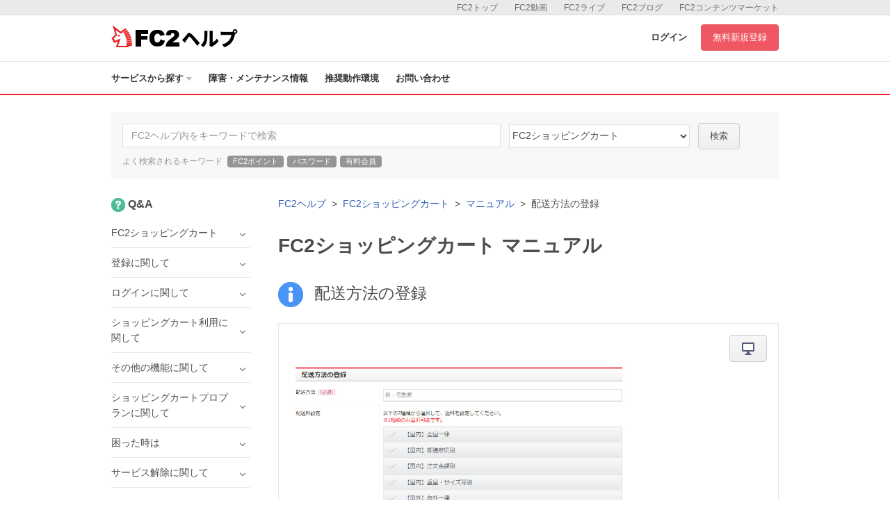

--- FILE ---
content_type: text/html; charset=UTF-8
request_url: https://help.fc2.com/cart/manual/group175/4535/ja?nc=1
body_size: 84319
content:
<!DOCTYPE html>
<html>

<head>
	<meta http-equiv="X-UA-Compatible" content="IE=edge">
	<meta name="keywords" content="FC2,blog,ブログ,ホームページ,無料,カウンター,掲示板,BBS,レンタルサーバー,ショッピングモール,ショッピングカート,携帯,メールフォーム,アダルト" />
	<meta name="description" content="FC2ヘルプは、FC2ブログ、FC2動画など、FC2が提供するサービスのマニュアル・問い合わせページです。よくある質問やご利用方法の紹介、障害・メンテナンス情報を公開しています。" />

	
	<meta property="og:type" content= "article"  />
	<meta property="og:title" content= "FC2ショッピングカート | FC2ヘルプ"  />
	<meta property="og:description" content="FC2ヘルプは、FC2ブログ、FC2動画など、FC2が提供するサービスのマニュアル・問い合わせページです。よくある質問やご利用方法の紹介、障害・メンテナンス情報を公開しています。" />
	<meta property="og:image" content="https://help.fc2.com/assets/images/front/ogimage.png" />
	<meta property="og:url" content="https://help.fc2.com/cart/manual/group175/4535/ja?nc=1" />
	<meta property="og:site_name" content="FC2ヘルプ" />
	
	<meta content="summary" name="twitter:card" />
	<meta content="@fc2info" name="twitter:site" />

	<link rel="shortcut icon" type="image/ico" href="//static.fc2.com/share/image/favicon.ico" />
	
	<link rel="stylesheet" href="//static-id.fc2.com/common/pc/1.0/css/common.css">
	<link rel="stylesheet" href="/assets/css/front/pc/style.css">
	    <link rel="stylesheet" href="/assets/css/lb.lightbox/lightbox.css">

	
	<!--[if lt IE 9]>
        <script src="//static-id.fc2.com/common/pc/1.0/js/jquery/jquery-1.11.3.min.js"></script>
        <script src="//static-id.fc2.com/common/pc/1.0/js/library/html5shiv.min.js"></script>
        <![endif]-->
	<!--[if gt IE 8]><!-->
	<script src="//static-id.fc2.com/common/pc/1.0/js/jquery/jquery-2.1.4.min.js"></script>
	<!--<![endif]-->
	<script src="//static-id.fc2.com/common/pc/1.0/js/common.js"></script>
	<script src="/assets/js/pc/header_dropdown.js"></script>
		<script src="/assets/js/pc/front.js"></script>
		<!-- Google Analytics -->
	<script src="/assets/js/analytics.js"></script>

	<!-- metaTag -->
	

	    <script src="/assets/js/lb.lightbox/lightbox.min.js"></script>
    <script src="/assets/js/ajax/countquestionnaire.js"></script>
    <script>
        $(window).load(function(){
            $('img').each(function(i, img) {
								var parent = $(img).parents().is('a');
                if(!parent && $(img).width() == 480){
                    var src = $(img).attr('src');
                    $(img).wrap("<a href="+ src + " data-lightbox=img" + i + "></a>");
                }
            });
        });
    </script>

	
	    <title>配送方法の登録 | マニュアル | FC2ショッピングカートヘルプ</title>
</head>

    <body>

    
        <header id="header">
	<nav class="l-service">
		<ul class="l-service-inner">
			<li><a href="http://contents.fc2.com/" target="_blank">FC2コンテンツマーケット</a></li>
			<li><a href="http://blog.fc2.com/" target="_blank">FC2ブログ</a></li>
			<li><a href="http://live.fc2.com/" target="_blank">FC2ライブ</a></li>
			<li><a href="http://video.fc2.com/" target="_blank">FC2動画</a></li>
			<li><a href="http://fc2.com/" target="_blank">FC2トップ</a></li>
		</ul>
	</nav><!-- /.l-service -->

	<div class="l-header">
		<div class="l-header-inner">
			<h1 class="serviceLogo"><a href="/"><i class="unicorn"></i><span>ヘルプ</span></a></h1>
			<div class="l-header-account">
								<a href="https://secure.id.fc2.com/?done=help&switch_language=ja" class="login">ログイン</a>
				<a href="https://secure.id.fc2.com/signup.php?ref=help" target="_blank" class="btn btn-signup">無料新規登録</a>
							</div><!-- /.l-header-account -->
		</div><!-- /.l-header-inner -->
	</div><!-- /.l-header -->

	<nav class="l-gnavi">
		<div class="l-gnavi-inner">
			<ul class="l-gnavi-list">
				<li class="btn-drop-help"><a href="#">サービスから探す<i class="icon-arrow-down"></i></a>
					<div class="l-drop-help">
						<div class="drop-balloon">
							<div class="l-drop-vertical">
								<div class="l-drop-box">
									<p>アカウント・リクエスト</p>
									<ul class="l-drop-list">
										<li><a href="/fc2id/"><i class="base-icon-service-fc2 base-icon-sprite"></i><span>FC2ID</span></a></li>
										<li><a href="/request/"><i class="base-icon-service-fc2 base-icon-sprite"></i><span>FC2リクエスト</span></a></li>
									</ul>
								</div><!-- /.l-drop-box -->
								<div class="l-drop-box">
									<p>ホスティング</p>
									<ul class="l-drop-list">
										<li><a href="/blog/"><i class="base-icon-service-blog base-icon-sprite"></i><span>FC2ブログ</span></a></li>
										<li><a href="/web/"><i class="base-icon-service-web base-icon-sprite"></i><span>FC2ホームページ</span></a></li>
										<li><a href="/rentalserver/"><i class="base-icon-service-rentalserver base-icon-sprite"></i><span>FC2レンタルサーバー</span></a></li>
										<li><a href="/lite/"><i class="base-icon-service-rentalserver-lite base-icon-sprite"></i><span>FC2レンタルサーバーLite</span></a></li>
									</ul>
								</div><!-- /.l-drop-box -->
								<div class="l-drop-box">
									<p>ストリーミング</p>
									<ul class="l-drop-list">
										<li><a href="/video/"><i class="base-icon-service-video base-icon-sprite"></i><span>FC2動画</span></a></li>
										<li><a href="/livechat/"><i class="base-icon-service-live  base-icon-sprite"></i><span>FC2ライブ</span></a></li>
										<!-- <li><a href="#"><i class="base-icon-service-fc2 base-icon-sprite"></i><span>FC2ライブ占い</span></a></li> -->
										<!-- <li><a href="#"><i class="base-icon-service-snap base-icon-sprite"></i><span>FC2スナップ</span></a></li> -->
									</ul>
								</div><!-- /.l-drop-box -->
							</div><!-- /.l-drop-vertical -->
							<div class="l-drop-vertical">
								<div class="l-drop-box">
									<p>SNS</p>
									<ul class="l-drop-list">
										<li><a href="/summary/"><i class="base-icon-service-summary base-icon-sprite"></i><span>FC2まとめ</span></a></li>
										<li><a href="/novel/"><i class="base-icon-service-novel base-icon-sprite"></i><span>FC2小説</span></a></li>
										<!-- <li><a href="#"><i class="base-icon-service-talk base-icon-sprite"></i><span>FC2Talk</span></a></li> -->
									</ul>
								</div><!-- /.l-drop-box -->
								<div class="l-drop-box">
									<p>Eコマース</p>
									<ul class="l-drop-list">
										<li><a href="/cart/"><i class="base-icon-service-cart base-icon-sprite"></i><span>FC2ショッピングカート</span></a></li>
										<li><a href="/mall/"><i class="base-icon-service-mall base-icon-sprite"></i><span>FC2ショッピングモール</span></a></li>
										<li><a href="/contentsmarket/"><i class="base-icon-service-contents base-icon-sprite"></i><span>FC2コンテンツマーケット</span></a></li>
									</ul>
								</div><!-- /.l-drop-box -->
							</div><!-- /.l-drop-vertical -->
							<div class="l-drop-vertical">
								<div class="l-drop-box">
									<p>ツール</p>
									<ul class="l-drop-list">
										<li><a href="/domain/"><i class="base-icon-service-domain base-icon-sprite"></i><span>FC2ドメイン</span></a></li>
										<li><a href="/form/"><i class="base-icon-service-form base-icon-sprite"></i><span>FC2メールフォーム</span></a></li>
										<li><a href="/textad/"><i class="base-icon-service-textad base-icon-sprite"></i><span>FC2テキストアド</span></a></li>
										<li><a href="/affiliate/"><i class="base-icon-service-affiliate base-icon-sprite"></i><span>FC2アフィリエイト</span></a></li>
										<li><a href="/counter/"><i class="base-icon-service-counter base-icon-sprite"></i><span>FC2カウンター</span></a></li>
										<li><a href="/bbs/"><i class="base-icon-service-bbs base-icon-sprite"></i><span>FC2掲示板</span></a></li>
										<li><a href="/ranking/"><i class="base-icon-service-ranking base-icon-sprite"></i><span>FC2アクセスランキング</span></a></li>
										<li><a href="/clap/"><i class="base-icon-service-clap base-icon-sprite"></i><span>FC2拍手</span></a></li>
										<li><a href="/wiki/"><i class="base-icon-service-wiki base-icon-sprite"></i><span>FC2WIKI</span></a></li>
										<li><a href="/blogranking/"><i class="base-icon-service-blogranking base-icon-sprite"></i><span>FC2ブログランキング</span></a></li>
										<!-- <li><a href="#"><i class="base-icon-service-fc2 base-icon-sprite"></i><span>FC2ねとらじ</span></a></li> -->
									</ul>
								</div><!-- /.l-drop-box -->
							</div><!-- /.l-drop-vertical -->
						</div><!-- /.l-drop-balloon -->
					</div><!-- /.l-drop-help -->
				</li>
				<li><a href="http://fc2support.blog85.fc2.com" target="_blank">障害・メンテナンス情報</a></li>
				<li><a href="/requirements/">推奨動作環境</a></li>
				<li><a  href="/cart/inquiry/" >お問い合わせ</a></li>
			</ul>
		</div><!-- /.l-gnavi-inner -->
	</nav><!-- /.l-gnavi -->
</header><!-- /header -->

    <div class="l-contets">
        
                <section class="search-box">
	<form method="get" action="/search/manual/ja" class="search-box-form">
		<input type="text" name="q" class="search-box-inputText" placeholder="FC2ヘルプ内をキーワードで検索">
		<select class="search-box-select" name="service_id">
			<option value="">すべてのサービス</option>
						7
									<option value="1" >FC2ID</option>
						<option value="37" >FC2リクエスト</option>
						<option value="2" >FC2ブログ</option>
						<option value="4" >FC2ホームページ</option>
						<option value="60" >FC2レンタルサーバー</option>
						<option value="40" >FC2レンタルサーバーLite</option>
						<option value="10" >FC2動画</option>
						<option value="45" >FC2ライブ</option>
						<option value="67" >FC2まとめ</option>
						<option value="13" >FC2小説</option>
						<option value="7"  selected >FC2ショッピングカート</option>
						<option value="8" >FC2ショッピングモール</option>
						<option value="52" >FC2コンテンツマーケット</option>
						<option value="6" >FC2ドメイン</option>
						<option value="14" >FC2メールフォーム</option>
						<option value="42" >FC2テキストアド</option>
						<option value="24" >FC2アフィリエイト</option>
						<option value="3" >FC2カウンター</option>
						<option value="12" >FC2掲示板</option>
						<option value="21" >FC2アクセスランキング</option>
						<option value="16" >FC2拍手</option>
						<option value="25" >FC2WIKI</option>
						<option value="15" >FC2ブログランキング</option>
					</select>
		<button class="btn btn-default" type="submit">検索</button>
	</form>
	<p class="search-box-keyword">
		<span>よく検索されるキーワード</span>
		<a href="/search/manual?q=FC2ポイント&service_id=7">FC2ポイント</a>
		<a href="/search/manual?q=パスワード&service_id=7">パスワード</a>
		<a href="/search/manual?q=有料会員&service_id=7">有料会員</a>
	</p>
</section><!-- /search-box -->

        <div class="l-main">
            <div class="l-main-right">
                <ol class="breadcrumb">
                    <li><a href="/">FC2ヘルプ</a></li>
                    <li><a href="/cart/ja">FC2ショッピングカート</a></li>
                    <li><a href="/cart/manual/ja">マニュアル</a></li>
                    <li>配送方法の登録</li>
                </ol>

                <h2 class="ttl-pageHeader">FC2ショッピングカート マニュアル</h2>
                <h3 class="ttl-contentsHeader"><i class="icon icon-manual-lg"></i><span class="ml-16">配送方法の登録</span></h3>
                <section class="l-main-box">
                    <section class="manual-body-container">
                        <!-- PC版 -->
                                                <div class="clearfix">
                            <div class="manual-drop">
                                <button class="manual-drop-btn btn btn-default" type="button"><i class="icon icon-pc"></i></button>

                                <div class="l-manual-drop">
                                    <div class="manual-drop-balloon" href="#">
                                        <p class="manual-drop-text">現在パソコン版のマニュアルを表示中</p>
                                                                                    <a href="/cart/manual/group175/4536/ja?nc=1" class="">スマートフォン版を表示 &raquo;</a>
                                                                            </div>
                                </div>
                            </div>
                        </div>
                                                <p><img alt="" src="/upload/cart/images/4535/%E9%85%8D%E9%80%81%E6%96%B9%E6%B3%95%E3%81%AE%E7%99%BB%E9%8C%B2PC.png" style="width: 480px; height: 309px;"></p>

<p>配送方法の設定ページから、配送方法・送料設定の「追加」ボタンをクリックすることで設定ページが表示されます。<br>
配送方法は以下の7種類から選択して登録することができます。</p>

<p>&nbsp;</p>

<p>&nbsp;</p>

<h4>【国内】全国一律</h4>

<p><img alt="" src="/upload/cart/images/4535/%E3%80%90%E5%9B%BD%E5%86%85%E3%80%91%E5%85%A8%E5%9B%BD%E4%B8%80%E5%BE%8BPC.png" style="width: 480px; height: 97px;"></p>

<p>日本国内向けの送料設定で、全国一律の送料を設定できます。</p>

<p>&nbsp;</p>

<h4>【国内】都道府県別</h4>

<p><img alt="" src="/upload/cart/images/4535/%E3%80%90%E5%9B%BD%E5%86%85%E3%80%91%E9%83%BD%E9%81%93%E5%BA%9C%E7%9C%8C%E5%88%A5PC.png" style="width: 480px; height: 987px;"></p>

<p>日本国内向けの送料設定で、都道府県ごとに異なる送料を設定できます。</p>

<p>&nbsp;</p>

<h4>【国内】注文金額別</h4>

<p><img alt="" src="/upload/cart/images/4535/%E6%B3%A8%E6%96%87%E9%87%91%E9%A1%8D%E7%AF%84%E5%9B%B2%E3%82%92%E8%BF%BD%E5%8A%A0PC.png" style="width: 480px; height: 115px;"></p>

<p>日本国内向けの送料設定で、購入商品の合計金額に基づいて送料を設定できます。<br>
「注文金額範囲を追加」ボタンをクリックすると、注文金額の範囲とその範囲の送料を設定できます。</p>

<p>&nbsp;</p>

<p><img alt="" src="/upload/cart/images/4535/%E6%B3%A8%E6%96%87%E9%87%91%E9%A1%8D%E7%AF%84%E5%9B%B2%E3%82%92%E4%BF%9D%E5%AD%98%E3%83%9C%E3%82%BF%E3%83%B3PC.png" style="width: 480px; height: 420px;"></p>

<p>送料は全国一律か都道府県別での設定が可能です。<br>
「注文金額範囲を保存」ボタンをクリックすると注文金額範囲を追加できます。</p>

<p>&nbsp;</p>

<p><img alt="" src="/upload/cart/images/4535/PC%E6%B3%A8%E6%96%87%E9%87%91%E9%A1%8D%E5%88%A5.png" style="width: 480px; height: 219px;"></p>

<p><em>※</em>注文金額範囲は50個まで追加が可能です</p>

<p>&nbsp;</p>

<div class="hint_ja">
<p>設定を保存する前に「上記の範囲外の場合」の送料設定を必ず確認してください。<br>
送料が「0」で設定されていた場合、送料無料の扱いとなってしまいます。</p>
</div>

<p style="clear:both">&nbsp;</p>

<h4>【国内】重量・サイズ等別</h4>

<p><img alt="" src="/upload/cart/images/4535/PC%E9%87%8D%E9%87%8F%E3%83%BB%E3%82%B5%E3%82%A4%E3%82%BA%E7%AD%89%E7%AF%84%E5%9B%B2%E3%82%92%E8%BF%BD%E5%8A%A0.png" style="width: 480px; height: 127px;"></p>

<p>日本国内向けの送料設定で、各商品に設定した「重量・サイズ等」の合計に基づいて送料を設定できます。<br>
商品設定における「重量・サイズ等」の設定については、「<a href="https://help.fc2.com/cart/manual/group167/184">商品を登録する</a>」のマニュアルをご確認ください。</p>

<p>「重量・サイズ等範囲を追加」ボタンをクリックすると、重量・サイズ等の範囲とその範囲の送料を設定できます。</p>

<p>&nbsp;</p>

<p><img alt="" src="/upload/cart/images/4535/%E9%87%8D%E9%87%8F%E3%83%BB%E3%82%B5%E3%82%A4%E3%82%BA%E7%AD%89%E5%88%A5%E3%81%AE%E7%AF%84%E5%9B%B2PC.png" style="width: 480px; height: 416px;"></p>

<p>送料は全国一律か都道府県別での設定が可能です。<br>
「重量・サイズ等範囲を保存」ボタンをクリックすると重量・サイズ等の範囲を追加できます。</p>

<p>&nbsp;</p>

<p><img alt="" src="/upload/cart/images/4535/PC%E9%87%8D%E9%87%8F%E3%83%BB%E3%82%B5%E3%82%A4%E3%82%BA%E7%AD%89%E5%88%A5.png" style="width: 480px; height: 255px;"></p>

<p><em>※</em>重量・サイズ等の範囲は50個まで追加が可能です</p>

<div class="hint_ja">
<p>設定を保存する前に「上記の範囲外の場合」の送料設定を必ず確認してください。<br>
送料が「0」で設定されていた場合、送料無料の扱いとなってしまいます。</p>
</div>

<p style="clear:both">&nbsp;</p>

<h4>【国外】海外一律</h4>

<p><img alt="" src="/upload/cart/images/4535/%E3%80%90%E5%9B%BD%E5%A4%96%E3%80%91%E6%B5%B7%E5%A4%96%E4%B8%80%E5%BE%8BPC.png" style="width: 480px; height: 97px;"></p>

<p>日本国外向けの送料設定で、海外一律の送料を設定できます。</p>

<p>&nbsp;</p>

<h4>【国外】国・地域別</h4>

<p><img alt="" src="/upload/cart/images/4535/%E3%80%90%E5%9B%BD%E5%A4%96%E3%80%91%E5%9B%BD%E3%83%BB%E5%9C%B0%E5%9F%9F%E5%88%A5PC.png" style="width: 480px; height: 650px;"></p>

<p>日本国外向けの送料設定で、国・地域ごとに異なる送料を設定できます。<br>
地域ごとの一括設定や、国ごとの個別設定をすることができます。</p>

<p>&nbsp;</p>

<h4>後日連絡</h4>

<p><em>※</em>プロプラン2の限定機能です</p>

<p>購入者に送料を後日連絡する旨のメッセージを表示します。<br>
メッセージは注文確認画面の送料欄に表示されます。</p>

<p style="clear:both">&nbsp;</p>

<p style="clear:both">&nbsp;</p>

<hr>
<p><img alt="" src="/upload/cart/images/cart_help-banner_720_90.png" style="width: 480px; height: 60px;"></p>
                    </section><!-- /manual-body-container -->
                    <p class="text-right"><a href="/cart/manual/ja" class="text-base">マニュアル一覧を見る &raquo;</a></p>
                                    </section><!-- /l-main-box -->

                
                <section class="l-main-box">
                    <h3 class="ttl-contentsHeader">お問い合わせ</h3>
                    <div class="borderBox text-center">
                        <p class="borderBox-text fontSize-sm text-muted">ヘルプをご覧になっても問題が解決されない場合は、サポートへお問い合わせください。</p>
                        <a class="btn btn-primary btn-lg mb-16" href="/cart/inquiry/">FC2ショッピングカートに関するお問い合わせはこちら</a>
                    </div><!-- /borderBox -->
                </section><!-- /l-main-box -->
            </div><!-- /l-main-right -->

            
                            <div class="l-sidebar">
                    <section class="sidebar">
                <h4 class="sidebar-ttl"><i class="icon icon-qa-sm"></i><span class="ml-4">Q&amp;A</span></h4>
                <ul class="sidebar-list">
                                                                        <li class="sidebar-list-item">
                                <span class="toggle">FC2ショッピングカート</span>
                                <ul class="sidebar-subList">
                                                                            <li class="sidebar-subList-item"><a href="/cart/qa/group157/628">FC2ショッピングカートとはなんですか？</a></li>
                                                                            <li class="sidebar-subList-item"><a href="/cart/qa/group157/632">FC2ショッピングカート通常版は無料なのですか？</a></li>
                                                                            <li class="sidebar-subList-item"><a href="/cart/qa/group157/1187">古物商許可書を申請したいのですが、証明書はありますか？</a></li>
                                                                    </ul>
                            </li>
                                                                                                <li class="sidebar-list-item">
                                <span class="toggle">登録に関して</span>
                                <ul class="sidebar-subList">
                                                                            <li class="sidebar-subList-item"><a href="/cart/qa/group159/452">ユーザー登録は誰でもできますか？ </a></li>
                                                                            <li class="sidebar-subList-item"><a href="/cart/qa/group159/455">登録の方法がわかりません。</a></li>
                                                                            <li class="sidebar-subList-item"><a href="/cart/qa/group159/458">複数のカートを登録するにはどうすればいいですか？ </a></li>
                                                                            <li class="sidebar-subList-item"><a href="/cart/qa/group159/511">FC2IDからサービス追加で「登録エラー」と表示され先に進めません。</a></li>
                                                                    </ul>
                            </li>
                                                                                                <li class="sidebar-list-item">
                                <span class="toggle">ログインに関して</span>
                                <ul class="sidebar-subList">
                                                                            <li class="sidebar-subList-item"><a href="/cart/qa/group160/456">パスワードを忘れてしまいました。 </a></li>
                                                                            <li class="sidebar-subList-item"><a href="/cart/qa/group160/457">パスワードを変更したいのですが・・・ </a></li>
                                                                            <li class="sidebar-subList-item"><a href="/cart/qa/group160/508"> ログイン時に「登録済み、もしくは不正なパラメーターのため、処理は中断されました。」と表示され先に進めません。</a></li>
                                                                            <li class="sidebar-subList-item"><a href="/cart/qa/group160/730">何度ログインをしても、FC2ショッピングカートトップページに飛んでしまいます</a></li>
                                                                    </ul>
                            </li>
                                                                                                <li class="sidebar-list-item">
                                <span class="toggle">ショッピングカート利用に関して</span>
                                <ul class="sidebar-subList">
                                                                            <li class="sidebar-subList-item"><a href="/cart/qa/group168/1837">SSL暗号化通信（HTTPS）を使えますか？</a></li>
                                                                            <li class="sidebar-subList-item"><a href="/cart/qa/group168/1838">SSLを有効にすると、カートが正常に表示されない、またはブラウザで警告が表示される。</a></li>
                                                                            <li class="sidebar-subList-item"><a href="/cart/qa/group168/1839">SSLを有効にしてもブラウザのアドレスバーに「鍵マーク」が表示されません。</a></li>
                                                                            <li class="sidebar-subList-item"><a href="/cart/qa/group168/1840">SSLを有効にすると、カウンター・アクセス解析・メールフォームなどの外部サービスが動作しない。</a></li>
                                                                            <li class="sidebar-subList-item"><a href="/cart/qa/group168/1841">ショップのサイトマップを作成できますか？</a></li>
                                                                            <li class="sidebar-subList-item"><a href="/cart/qa/group168/465">商品の登録はいくつまでできますか？</a></li>
                                                                            <li class="sidebar-subList-item"><a href="/cart/qa/group168/467">登録できる画像にアップロード制限はありますか？</a></li>
                                                                            <li class="sidebar-subList-item"><a href="/cart/qa/group168/468">ショッピングカートのＵＲＬは何になりますか？</a></li>
                                                                            <li class="sidebar-subList-item"><a href="/cart/qa/group168/471">クレジットカード決済、コンビニ決済は利用できますか？</a></li>
                                                                            <li class="sidebar-subList-item"><a href="/cart/qa/group168/473">FC2での決済手数料はいくらなのですか？</a></li>
                                                                            <li class="sidebar-subList-item"><a href="/cart/qa/group168/477">在庫管理はできますか？ </a></li>
                                                                            <li class="sidebar-subList-item"><a href="/cart/qa/group168/480">色やサイズがありますがバリエーションは何種類まで設定できますか？</a></li>
                                                                            <li class="sidebar-subList-item"><a href="/cart/qa/group168/609">商品の登録・編集の仕方がわからない</a></li>
                                                                            <li class="sidebar-subList-item"><a href="/cart/qa/group168/610">どういった形でショッピングカートをオープンすればいいのかわからない</a></li>
                                                                            <li class="sidebar-subList-item"><a href="/cart/qa/group168/611">自分のショッピングサイトをもっと知ってほしい</a></li>
                                                                            <li class="sidebar-subList-item"><a href="/cart/qa/group168/612">カートのスマートフォン版はないのでしょうか？</a></li>
                                                                            <li class="sidebar-subList-item"><a href="/cart/qa/group168/613">無料で使い続けることはできますか？途中で料金がかかったりはしないですか？</a></li>
                                                                            <li class="sidebar-subList-item"><a href="/cart/qa/group168/954">paypal決済を利用できない商品などはありますか？</a></li>
                                                                            <li class="sidebar-subList-item"><a href="/cart/qa/group168/1073">ショップ名は変更できないのですか？</a></li>
                                                                            <li class="sidebar-subList-item"><a href="/cart/qa/group168/1190">カートのURLを変更したいのですが・・・</a></li>
                                                                            <li class="sidebar-subList-item"><a href="/cart/qa/group168/1877">適格請求書等保存方式（インボイス制度）への対応はできますか？</a></li>
                                                                    </ul>
                            </li>
                                                                                                <li class="sidebar-list-item">
                                <span class="toggle">その他の機能に関して</span>
                                <ul class="sidebar-subList">
                                                                            <li class="sidebar-subList-item"><a href="/cart/qa/group169/484">オリジナルデザインの設定をしたいのですが・・・ </a></li>
                                                                            <li class="sidebar-subList-item"><a href="/cart/qa/group169/485">日本円以外でカートの作成は可能ですか？</a></li>
                                                                            <li class="sidebar-subList-item"><a href="/cart/qa/group169/486">商品番号の変更はできないのでしょうか？ </a></li>
                                                                            <li class="sidebar-subList-item"><a href="/cart/qa/group169/487">アフィリエイトの利用ってどうやるのですか？</a></li>
                                                                            <li class="sidebar-subList-item"><a href="/cart/qa/group169/491">特定商取引法を表示しなくてはいけないんですか？</a></li>
                                                                            <li class="sidebar-subList-item"><a href="/cart/qa/group169/493">HOMEをクリックして、自分のHPにリンクしたいのですが？ </a></li>
                                                                            <li class="sidebar-subList-item"><a href="/cart/qa/group169/494">カート内の商品やカゴの中身を自分のブログやホームページに表示できますか？</a></li>
                                                                            <li class="sidebar-subList-item"><a href="/cart/qa/group169/614">独自ドメインを利用したい。</a></li>
                                                                            <li class="sidebar-subList-item"><a href="/cart/qa/group169/1051">他社のドメインは利用できますか？</a></li>
                                                                            <li class="sidebar-subList-item"><a href="/cart/qa/group169/1053">htmlはどこから編集できるのですか？</a></li>
                                                                            <li class="sidebar-subList-item"><a href="/cart/qa/group169/1055">自動返信メールが届きません。</a></li>
                                                                            <li class="sidebar-subList-item"><a href="/cart/qa/group169/951">独自ドメインのメールアドレスは作成できますか？</a></li>
                                                                            <li class="sidebar-subList-item"><a href="/cart/qa/group169/501">CSVダウンロードされるデータ項目は？</a></li>
                                                                            <li class="sidebar-subList-item"><a href="/cart/qa/group169/500">アフィリエイトができるとは、どのようなことですか？</a></li>
                                                                    </ul>
                            </li>
                                                                                                <li class="sidebar-list-item">
                                <span class="toggle">ショッピングカートプロプランに関して</span>
                                <ul class="sidebar-subList">
                                                                            <li class="sidebar-subList-item"><a href="/cart/qa/group172/495">ショッピングカートプロの料金はいくらになりますか？</a></li>
                                                                            <li class="sidebar-subList-item"><a href="/cart/qa/group172/496">途中でショッピングカートプロのプラン変更（1→2）はできますか？</a></li>
                                                                            <li class="sidebar-subList-item"><a href="/cart/qa/group172/497">無料プランとショッピングカートプロプランの違いは？</a></li>
                                                                            <li class="sidebar-subList-item"><a href="/cart/qa/group172/498">ショッピングカートプロを申し込みたいのですが、申し込み方法を教えてください。 </a></li>
                                                                            <li class="sidebar-subList-item"><a href="/cart/qa/group172/1056">メルマガ送信は個別でできないのですか？</a></li>
                                                                    </ul>
                            </li>
                                                                                                <li class="sidebar-list-item">
                                <span class="toggle">困った時は</span>
                                <ul class="sidebar-subList">
                                                                            <li class="sidebar-subList-item"><a href="/cart/qa/group177/1825">「MODE_1C」のテンプレートを使用したらリンクプラグインの画像がくずれました。</a></li>
                                                                            <li class="sidebar-subList-item"><a href="/cart/qa/group177/615">容量が足りなくなった。もっと商品を登録したい。</a></li>
                                                                            <li class="sidebar-subList-item"><a href="/cart/qa/group177/729">自動返信メールの振込先が全部○○○○○になっています。</a></li>
                                                                            <li class="sidebar-subList-item"><a href="/cart/qa/group177/970">Paypal決済を選択した際、注文完了画面で「paypal決済中にエラーが発生しました」と表示されてしまいます。</a></li>
                                                                    </ul>
                            </li>
                                                                                                <li class="sidebar-list-item">
                                <span class="toggle">サービス解除に関して</span>
                                <ul class="sidebar-subList">
                                                                            <li class="sidebar-subList-item"><a href="/cart/qa/group178/515">登録を解除して利用を中止したいです。 </a></li>
                                                                            <li class="sidebar-subList-item"><a href="/cart/qa/group178/772">プロプランの解約はどうすればいいですか？</a></li>
                                                                    </ul>
                            </li>
                                                            </ul>
                <p class="text-right"><a href="/cart/qa/ja" class="text-base">Q&amp;A一覧を見る &raquo;</a></p>
            </section>
                            <section>
                <h4 class="sidebar-ttl"><i class="icon icon-manual-sm"></i><span class="ml-4">マニュアル</span></h4>
                <ul class="tab tab-default mb-8">
                                            <li class="tab-item tab-sm is-selected" for="side_pc_manual">
                            <a>パソコン版</a>
                        </li>
                                                                <li class="tab-item tab-sm" for="side_sp_manual">
                            <a>スマートフォン版</a>
                        </li>
                                    </ul>
                                    <ul class="side-tab-list sidebar-list" id="side_pc_manual">
                                                    <li class="sidebar-list-item">
                                <span class="toggle">ショッピングカートの基本</span>
                                <ul class="sidebar-subList">
                                                                            <li class="sidebar-subList-item"><a href="/cart/manual/group165/48?nc=1">FC2ショッピングカートとは？</a></li>
                                                                            <li class="sidebar-subList-item"><a href="/cart/manual/group165/49?nc=1">FC2ショッピングカートに登録しよう</a></li>
                                                                            <li class="sidebar-subList-item"><a href="/cart/manual/group165/1624?nc=1">ショップ開店まで</a></li>
                                                                    </ul>
                            </li>
                                                    <li class="sidebar-list-item">
                                <span class="toggle">商品管理</span>
                                <ul class="sidebar-subList">
                                                                            <li class="sidebar-subList-item"><a href="/cart/manual/group167/183?nc=1">商品の管理をする</a></li>
                                                                            <li class="sidebar-subList-item"><a href="/cart/manual/group167/184?nc=1">商品を登録する</a></li>
                                                                            <li class="sidebar-subList-item"><a href="/cart/manual/group167/1494?nc=1">商品コメント欄に動画を埋め込みたい</a></li>
                                                                            <li class="sidebar-subList-item"><a href="/cart/manual/group167/3335?nc=1">会員限定商品を設定する</a></li>
                                                                            <li class="sidebar-subList-item"><a href="/cart/manual/group167/595?nc=1">商品をカテゴリー分けしたい</a></li>
                                                                            <li class="sidebar-subList-item"><a href="/cart/manual/group167/1828?nc=1">登録済の商品をコピーする</a></li>
                                                                            <li class="sidebar-subList-item"><a href="/cart/manual/group167/1526?nc=1">商品再入荷お知らせ機能を利用する</a></li>
                                                                            <li class="sidebar-subList-item"><a href="/cart/manual/group167/1817?nc=1">商品登録時の初期値設定を設定する</a></li>
                                                                            <li class="sidebar-subList-item"><a href="/cart/manual/group167/594?nc=1">登録商品一覧</a></li>
                                                                            <li class="sidebar-subList-item"><a href="/cart/manual/group167/3357?nc=1">商品プレビュー機能</a></li>
                                                                            <li class="sidebar-subList-item"><a href="/cart/manual/group167/1825?nc=1">データのインポート・エクスポート</a></li>
                                                                            <li class="sidebar-subList-item"><a href="/cart/manual/group167/3173?nc=1">どこでもカート機能</a></li>
                                                                            <li class="sidebar-subList-item"><a href="/cart/manual/group167/4555?nc=1">オークション販売商品の登録</a></li>
                                                                            <li class="sidebar-subList-item"><a href="/cart/manual/group167/4557?nc=1">オークション商品の管理</a></li>
                                                                            <li class="sidebar-subList-item"><a href="/cart/manual/group167/4559?nc=1">オークション機能</a></li>
                                                                    </ul>
                            </li>
                                                    <li class="sidebar-list-item">
                                <span class="toggle">売上管理</span>
                                <ul class="sidebar-subList">
                                                                            <li class="sidebar-subList-item"><a href="/cart/manual/group168/596?nc=1">売り上げの管理をする</a></li>
                                                                            <li class="sidebar-subList-item"><a href="/cart/manual/group168/1827?nc=1">売上管理</a></li>
                                                                            <li class="sidebar-subList-item"><a href="/cart/manual/group168/3349?nc=1">注文メモ機能</a></li>
                                                                            <li class="sidebar-subList-item"><a href="/cart/manual/group168/728?nc=1">売り上げデータをダウンロードする</a></li>
                                                                            <li class="sidebar-subList-item"><a href="/cart/manual/group168/598?nc=1">注文の一覧を見る・管理をする</a></li>
                                                                            <li class="sidebar-subList-item"><a href="/cart/manual/group168/1752?nc=1">入金・発送確認済みメールを送信する</a></li>
                                                                            <li class="sidebar-subList-item"><a href="/cart/manual/group168/1006?nc=1">ダウンロード商品を購入者に配信したい</a></li>
                                                                            <li class="sidebar-subList-item"><a href="/cart/manual/group168/600?nc=1">ダウンロード履歴のデータを見る</a></li>
                                                                            <li class="sidebar-subList-item"><a href="/cart/manual/group168/4377?nc=1">定期購入一覧</a></li>
                                                                            <li class="sidebar-subList-item"><a href="/cart/manual/group168/1806?nc=1">かんたんメール作成機能</a></li>
                                                                            <li class="sidebar-subList-item"><a href="/cart/manual/group168/599?nc=1">商品別の売り上げデータを見る</a></li>
                                                                            <li class="sidebar-subList-item"><a href="/cart/manual/group168/601?nc=1">アクセス解析</a></li>
                                                                    </ul>
                            </li>
                                                    <li class="sidebar-list-item">
                                <span class="toggle">ショップ会員管理</span>
                                <ul class="sidebar-subList">
                                                                            <li class="sidebar-subList-item"><a href="/cart/manual/group170/610?nc=1">ショップ会員設定をしたい</a></li>
                                                                            <li class="sidebar-subList-item"><a href="/cart/manual/group170/611?nc=1">ショップ会員のポイントを設定したい</a></li>
                                                                            <li class="sidebar-subList-item"><a href="/cart/manual/group170/612?nc=1">ショップ会員の管理をする</a></li>
                                                                            <li class="sidebar-subList-item"><a href="/cart/manual/group170/613?nc=1">ショップ会員を追加する</a></li>
                                                                            <li class="sidebar-subList-item"><a href="/cart/manual/group170/3179?nc=1">会員ランク機能</a></li>
                                                                            <li class="sidebar-subList-item"><a href="/cart/manual/group170/1805?nc=1">ショップ会員ご注文履歴確認機能</a></li>
                                                                            <li class="sidebar-subList-item"><a href="/cart/manual/group170/3271?nc=1">ショップ会員のメルマガ拒否設定をする</a></li>
                                                                    </ul>
                            </li>
                                                    <li class="sidebar-list-item">
                                <span class="toggle">デザイン設定</span>
                                <ul class="sidebar-subList">
                                                                            <li class="sidebar-subList-item"><a href="/cart/manual/group171/645?nc=1">デザイン設定</a></li>
                                                                            <li class="sidebar-subList-item"><a href="/cart/manual/group171/1489?nc=1">共通設定</a></li>
                                                                            <li class="sidebar-subList-item"><a href="/cart/manual/group171/1621?nc=1">カスタムページ設定</a></li>
                                                                            <li class="sidebar-subList-item"><a href="/cart/manual/group171/713?nc=1">商品アクセント画像の管理</a></li>
                                                                            <li class="sidebar-subList-item"><a href="/cart/manual/group171/1469?nc=1">ファビコンを設置しよう</a></li>
                                                                            <li class="sidebar-subList-item"><a href="/cart/manual/group171/714?nc=1">画像ファイルの管理をする</a></li>
                                                                            <li class="sidebar-subList-item"><a href="/cart/manual/group171/1830?nc=1">カスタムフッタを設定する（クイックデザイン限定）</a></li>
                                                                            <li class="sidebar-subList-item"><a href="/cart/manual/group171/1490?nc=1">PC版クイックデザイン</a></li>
                                                                            <li class="sidebar-subList-item"><a href="/cart/manual/group171/1491?nc=1">PC版HTML・CSSの設定（テンプレートデザイン）</a></li>
                                                                            <li class="sidebar-subList-item"><a href="/cart/manual/group171/1623?nc=1">プラグイン管理</a></li>
                                                                            <li class="sidebar-subList-item"><a href="/cart/manual/group171/1626?nc=1">ショップ会員登録フォームを設置したい（プラグイン）</a></li>
                                                                            <li class="sidebar-subList-item"><a href="/cart/manual/group171/1627?nc=1">お問い合わせフォームを設置したい（プラグイン）</a></li>
                                                                            <li class="sidebar-subList-item"><a href="/cart/manual/group171/1628?nc=1">メニューを設置する（プラグイン）</a></li>
                                                                            <li class="sidebar-subList-item"><a href="/cart/manual/group171/1629?nc=1">ショップのお知らせを表示したい（プラグイン）</a></li>
                                                                            <li class="sidebar-subList-item"><a href="/cart/manual/group171/1630?nc=1">HTML・JavaScript記述可能なフリーエリアの設置（プラグイン）</a></li>
                                                                            <li class="sidebar-subList-item"><a href="/cart/manual/group171/1493?nc=1">スマホ版クイックデザインの設定</a></li>
                                                                            <li class="sidebar-subList-item"><a href="/cart/manual/group171/4359?nc=1">スマホ版HTML・CSSの設定</a></li>
                                                                    </ul>
                            </li>
                                                    <li class="sidebar-list-item">
                                <span class="toggle">ショップ設定</span>
                                <ul class="sidebar-subList">
                                                                            <li class="sidebar-subList-item"><a href="/cart/manual/group175/624?nc=1">ショップの設定</a></li>
                                                                            <li class="sidebar-subList-item"><a href="/cart/manual/group175/3269?nc=1">認証ページの設定をする</a></li>
                                                                            <li class="sidebar-subList-item"><a href="/cart/manual/group175/1473?nc=1">特定商取引法を設定する</a></li>
                                                                            <li class="sidebar-subList-item"><a href="/cart/manual/group175/1474?nc=1">お支払い方法を設定する</a></li>
                                                                            <li class="sidebar-subList-item"><a href="/cart/manual/group175/1477?nc=1">決済フォームの管理（アンケートフォームなど）</a></li>
                                                                            <li class="sidebar-subList-item"><a href="/cart/manual/group175/1829?nc=1">代引き手数料の複数設定</a></li>
                                                                            <li class="sidebar-subList-item"><a href="/cart/manual/group175/1480?nc=1">お届け先の設定をする</a></li>
                                                                            <li class="sidebar-subList-item"><a href="/cart/manual/group175/1481?nc=1">配達日・配達時間の設定をする</a></li>
                                                                            <li class="sidebar-subList-item"><a href="/cart/manual/group175/1615?nc=1">消費税率の設定をする</a></li>
                                                                            <li class="sidebar-subList-item"><a href="/cart/manual/group175/625?nc=1">決済ページテキストを編集する</a></li>
                                                                            <li class="sidebar-subList-item"><a href="/cart/manual/group175/1500?nc=1">お問い合わせテキストの設定</a></li>
                                                                            <li class="sidebar-subList-item"><a href="/cart/manual/group175/3319?nc=1">メールの設定</a></li>
                                                                            <li class="sidebar-subList-item"><a href="/cart/manual/group175/628?nc=1">お知らせの編集をする</a></li>
                                                                            <li class="sidebar-subList-item"><a href="/cart/manual/group175/4361?nc=1">独自ドメインを設定しよう</a></li>
                                                                            <li class="sidebar-subList-item"><a href="/cart/manual/group175/1807?nc=1">クーポン機能</a></li>
                                                                            <li class="sidebar-subList-item"><a href="/cart/manual/group175/1818?nc=1">レビュー設定</a></li>
                                                                            <li class="sidebar-subList-item"><a href="/cart/manual/group175/1819?nc=1">レビュー一覧</a></li>
                                                                            <li class="sidebar-subList-item"><a href="/cart/manual/group175/627?nc=1">ブログやホームページへのリンクを設定したい（リンクの編集）</a></li>
                                                                            <li class="sidebar-subList-item"><a href="/cart/manual/group175/4365?nc=1">迷惑ユーザーの管理</a></li>
                                                                            <li class="sidebar-subList-item"><a href="/cart/manual/group175/4409?nc=1">配送方法の設定</a></li>
                                                                            <li class="sidebar-subList-item"><a href="/cart/manual/group175/4427?nc=1">カレンダー設定</a></li>
                                                                            <li class="sidebar-subList-item"><a href="/cart/manual/group175/4535?nc=1">配送方法の登録</a></li>
                                                                    </ul>
                            </li>
                                                    <li class="sidebar-list-item">
                                <span class="toggle">PR機能</span>
                                <ul class="sidebar-subList">
                                                                            <li class="sidebar-subList-item"><a href="/cart/manual/group177/1483?nc=1">PR機能の設定</a></li>
                                                                            <li class="sidebar-subList-item"><a href="/cart/manual/group177/1485?nc=1">モールの出店の設定をする</a></li>
                                                                            <li class="sidebar-subList-item"><a href="/cart/manual/group177/1498?nc=1">SEOの設定をしよう</a></li>
                                                                            <li class="sidebar-subList-item"><a href="/cart/manual/group177/1486?nc=1">コンバージョンを設定しよう</a></li>
                                                                            <li class="sidebar-subList-item"><a href="/cart/manual/group177/4869?nc=1">XMLサイトマップ管理</a></li>
                                                                    </ul>
                            </li>
                                                    <li class="sidebar-list-item">
                                <span class="toggle">ユーザー情報</span>
                                <ul class="sidebar-subList">
                                                                            <li class="sidebar-subList-item"><a href="/cart/manual/group178/720?nc=1">ユーザー情報の設定をする</a></li>
                                                                    </ul>
                            </li>
                                                    <li class="sidebar-list-item">
                                <span class="toggle">プロプラン機能</span>
                                <ul class="sidebar-subList">
                                                                            <li class="sidebar-subList-item"><a href="/cart/manual/group179/1636?nc=1">プロプランお申し込み方法</a></li>
                                                                            <li class="sidebar-subList-item"><a href="/cart/manual/group179/3287?nc=1">メルマガを会員に配信する</a></li>
                                                                            <li class="sidebar-subList-item"><a href="/cart/manual/group179/1026?nc=1">プロプランの自動更新・プロ版解除</a></li>
                                                                    </ul>
                            </li>
                                                    <li class="sidebar-list-item">
                                <span class="toggle">SSL</span>
                                <ul class="sidebar-subList">
                                                                            <li class="sidebar-subList-item"><a href="/cart/manual/group250/4051?nc=1">SSLとは</a></li>
                                                                            <li class="sidebar-subList-item"><a href="/cart/manual/group250/4053?nc=1">SSL設定</a></li>
                                                                    </ul>
                            </li>
                                                    <li class="sidebar-list-item">
                                <span class="toggle">その他</span>
                                <ul class="sidebar-subList">
                                                                            <li class="sidebar-subList-item"><a href="/cart/manual/group247/3999?nc=1">ショッピングカートの登録を解除</a></li>
                                                                            <li class="sidebar-subList-item"><a href="/cart/manual/group247/4423?nc=1">Instagram（Facebook）連携</a></li>
                                                                    </ul>
                            </li>
                                            </ul>
                
                                    <ul class="side-tab-list sidebar-subList" id="side_sp_manual">
                                                        <li class="sidebar-list-item">
                                    <span class="toggle">ショッピングカートの基本</span>
                                    <ul class="sidebar-subList">
                                                                                    <li class="sidebar-subList-item"><a href="/cart/manual/group165/1860?nc=1">FC2ショッピングカートとは？</a></li>
                                                                                    <li class="sidebar-subList-item"><a href="/cart/manual/group165/1861?nc=1">FC2ショッピングカートに登録しよう</a></li>
                                                                                    <li class="sidebar-subList-item"><a href="/cart/manual/group165/3005?nc=1">ショップ開店まで</a></li>
                                                                            </ul>
                                </li>
                                                        <li class="sidebar-list-item">
                                    <span class="toggle">商品管理</span>
                                    <ul class="sidebar-subList">
                                                                                    <li class="sidebar-subList-item"><a href="/cart/manual/group167/1934?nc=1">商品の管理をする</a></li>
                                                                                    <li class="sidebar-subList-item"><a href="/cart/manual/group167/1935?nc=1">商品を登録する</a></li>
                                                                                    <li class="sidebar-subList-item"><a href="/cart/manual/group167/2907?nc=1">商品コメント欄に動画を埋め込みたい</a></li>
                                                                                    <li class="sidebar-subList-item"><a href="/cart/manual/group167/3336?nc=1">会員限定商品を設定する</a></li>
                                                                                    <li class="sidebar-subList-item"><a href="/cart/manual/group167/2162?nc=1">商品をカテゴリー分けしたい</a></li>
                                                                                    <li class="sidebar-subList-item"><a href="/cart/manual/group167/3152?nc=1">登録済の商品をコピーする</a></li>
                                                                                    <li class="sidebar-subList-item"><a href="/cart/manual/group167/2934?nc=1">商品再入荷お知らせ機能を利用する</a></li>
                                                                                    <li class="sidebar-subList-item"><a href="/cart/manual/group167/3145?nc=1">商品登録時の初期値設定を設定する</a></li>
                                                                                    <li class="sidebar-subList-item"><a href="/cart/manual/group167/2161?nc=1">登録商品一覧</a></li>
                                                                                    <li class="sidebar-subList-item"><a href="/cart/manual/group167/3358?nc=1">商品プレビュー機能</a></li>
                                                                                    <li class="sidebar-subList-item"><a href="/cart/manual/group167/3150?nc=1">データのインポート・エクスポート</a></li>
                                                                                    <li class="sidebar-subList-item"><a href="/cart/manual/group167/3174?nc=1">どこでもカート機能</a></li>
                                                                                    <li class="sidebar-subList-item"><a href="/cart/manual/group167/4556?nc=1">オークション販売商品の登録</a></li>
                                                                                    <li class="sidebar-subList-item"><a href="/cart/manual/group167/4558?nc=1">オークション商品の管理</a></li>
                                                                                    <li class="sidebar-subList-item"><a href="/cart/manual/group167/4560?nc=1">オークション機能</a></li>
                                                                            </ul>
                                </li>
                                                        <li class="sidebar-list-item">
                                    <span class="toggle">売上管理</span>
                                    <ul class="sidebar-subList">
                                                                                    <li class="sidebar-subList-item"><a href="/cart/manual/group168/2163?nc=1">売り上げの管理をする</a></li>
                                                                                    <li class="sidebar-subList-item"><a href="/cart/manual/group168/3151?nc=1">売上管理</a></li>
                                                                                    <li class="sidebar-subList-item"><a href="/cart/manual/group168/3350?nc=1">注文メモ機能</a></li>
                                                                                    <li class="sidebar-subList-item"><a href="/cart/manual/group168/2248?nc=1">売り上げデータをダウンロードする</a></li>
                                                                                    <li class="sidebar-subList-item"><a href="/cart/manual/group168/2164?nc=1">注文の一覧を見る・管理をする</a></li>
                                                                                    <li class="sidebar-subList-item"><a href="/cart/manual/group168/3095?nc=1">入金・発送確認済みメールを送信する</a></li>
                                                                                    <li class="sidebar-subList-item"><a href="/cart/manual/group168/2486?nc=1">ダウンロード商品を購入者に配信したい</a></li>
                                                                                    <li class="sidebar-subList-item"><a href="/cart/manual/group168/2166?nc=1">ダウンロード履歴のデータを見る</a></li>
                                                                                    <li class="sidebar-subList-item"><a href="/cart/manual/group168/4378?nc=1">定期購入一覧</a></li>
                                                                                    <li class="sidebar-subList-item"><a href="/cart/manual/group168/3136?nc=1">かんたんメール作成機能</a></li>
                                                                                    <li class="sidebar-subList-item"><a href="/cart/manual/group168/2165?nc=1">商品別の売り上げデータを見る</a></li>
                                                                                    <li class="sidebar-subList-item"><a href="/cart/manual/group168/2167?nc=1">アクセス解析</a></li>
                                                                            </ul>
                                </li>
                                                        <li class="sidebar-list-item">
                                    <span class="toggle">ショップ会員管理</span>
                                    <ul class="sidebar-subList">
                                                                                    <li class="sidebar-subList-item"><a href="/cart/manual/group170/2174?nc=1">ショップ会員設定をしたい</a></li>
                                                                                    <li class="sidebar-subList-item"><a href="/cart/manual/group170/2175?nc=1">ショップ会員のポイントを設定したい</a></li>
                                                                                    <li class="sidebar-subList-item"><a href="/cart/manual/group170/2176?nc=1">ショップ会員の管理をする</a></li>
                                                                                    <li class="sidebar-subList-item"><a href="/cart/manual/group170/2177?nc=1">ショップ会員を追加する</a></li>
                                                                                    <li class="sidebar-subList-item"><a href="/cart/manual/group170/3180?nc=1">会員ランク機能</a></li>
                                                                                    <li class="sidebar-subList-item"><a href="/cart/manual/group170/3135?nc=1">ショップ会員ご注文履歴確認機能</a></li>
                                                                                    <li class="sidebar-subList-item"><a href="/cart/manual/group170/3272?nc=1">ショップ会員のメルマガ拒否設定をする</a></li>
                                                                            </ul>
                                </li>
                                                        <li class="sidebar-list-item">
                                    <span class="toggle">デザイン設定</span>
                                    <ul class="sidebar-subList">
                                                                                    <li class="sidebar-subList-item"><a href="/cart/manual/group171/2196?nc=1">デザイン設定</a></li>
                                                                                    <li class="sidebar-subList-item"><a href="/cart/manual/group171/2902?nc=1">共通設定</a></li>
                                                                                    <li class="sidebar-subList-item"><a href="/cart/manual/group171/3002?nc=1">カスタムページ設定</a></li>
                                                                                    <li class="sidebar-subList-item"><a href="/cart/manual/group171/2239?nc=1">商品アクセント画像の管理</a></li>
                                                                                    <li class="sidebar-subList-item"><a href="/cart/manual/group171/2884?nc=1">ファビコンを設置しよう</a></li>
                                                                                    <li class="sidebar-subList-item"><a href="/cart/manual/group171/2240?nc=1">画像ファイルの管理をする</a></li>
                                                                                    <li class="sidebar-subList-item"><a href="/cart/manual/group171/3154?nc=1">カスタムフッタを設定する（クイックデザイン限定）</a></li>
                                                                                    <li class="sidebar-subList-item"><a href="/cart/manual/group171/2903?nc=1">PC版クイックデザイン</a></li>
                                                                                    <li class="sidebar-subList-item"><a href="/cart/manual/group171/2904?nc=1">PC版HTML・CSSの設定（テンプレートデザイン）</a></li>
                                                                                    <li class="sidebar-subList-item"><a href="/cart/manual/group171/3004?nc=1">プラグイン管理</a></li>
                                                                                    <li class="sidebar-subList-item"><a href="/cart/manual/group171/3007?nc=1">ショップ会員登録フォームを設置したい（プラグイン）</a></li>
                                                                                    <li class="sidebar-subList-item"><a href="/cart/manual/group171/3008?nc=1">お問い合わせフォームを設置したい（プラグイン）</a></li>
                                                                                    <li class="sidebar-subList-item"><a href="/cart/manual/group171/3009?nc=1">メニューを設置する（プラグイン）</a></li>
                                                                                    <li class="sidebar-subList-item"><a href="/cart/manual/group171/3010?nc=1">ショップのお知らせを表示したい（プラグイン）</a></li>
                                                                                    <li class="sidebar-subList-item"><a href="/cart/manual/group171/3011?nc=1">HTML・JavaScript記述可能なフリーエリアの設置（プラグイン）</a></li>
                                                                                    <li class="sidebar-subList-item"><a href="/cart/manual/group171/2906?nc=1">スマホ版クイックデザインの設定</a></li>
                                                                                    <li class="sidebar-subList-item"><a href="/cart/manual/group171/4360?nc=1">スマホ版HTML・CSSの設定</a></li>
                                                                            </ul>
                                </li>
                                                        <li class="sidebar-list-item">
                                    <span class="toggle">ショップ設定</span>
                                    <ul class="sidebar-subList">
                                                                                    <li class="sidebar-subList-item"><a href="/cart/manual/group175/2180?nc=1">ショップの設定</a></li>
                                                                                    <li class="sidebar-subList-item"><a href="/cart/manual/group175/3270?nc=1">認証ページの設定をする</a></li>
                                                                                    <li class="sidebar-subList-item"><a href="/cart/manual/group175/2888?nc=1">特定商取引法を設定する</a></li>
                                                                                    <li class="sidebar-subList-item"><a href="/cart/manual/group175/2889?nc=1">お支払い方法を設定する</a></li>
                                                                                    <li class="sidebar-subList-item"><a href="/cart/manual/group175/2892?nc=1">決済フォームの管理（アンケートフォームなど）</a></li>
                                                                                    <li class="sidebar-subList-item"><a href="/cart/manual/group175/3153?nc=1">代引き手数料の複数設定</a></li>
                                                                                    <li class="sidebar-subList-item"><a href="/cart/manual/group175/2895?nc=1">お届け先の設定をする</a></li>
                                                                                    <li class="sidebar-subList-item"><a href="/cart/manual/group175/2896?nc=1">配達日・配達時間の設定をする</a></li>
                                                                                    <li class="sidebar-subList-item"><a href="/cart/manual/group175/2996?nc=1">消費税率の設定をする</a></li>
                                                                                    <li class="sidebar-subList-item"><a href="/cart/manual/group175/2181?nc=1">決済ページテキストを編集する</a></li>
                                                                                    <li class="sidebar-subList-item"><a href="/cart/manual/group175/2912?nc=1">お問い合わせテキストの設定</a></li>
                                                                                    <li class="sidebar-subList-item"><a href="/cart/manual/group175/3320?nc=1">メールの設定</a></li>
                                                                                    <li class="sidebar-subList-item"><a href="/cart/manual/group175/2184?nc=1">お知らせの編集をする</a></li>
                                                                                    <li class="sidebar-subList-item"><a href="/cart/manual/group175/4362?nc=1">独自ドメインを設定しよう</a></li>
                                                                                    <li class="sidebar-subList-item"><a href="/cart/manual/group175/3137?nc=1">クーポン機能</a></li>
                                                                                    <li class="sidebar-subList-item"><a href="/cart/manual/group175/3146?nc=1">レビュー設定</a></li>
                                                                                    <li class="sidebar-subList-item"><a href="/cart/manual/group175/3147?nc=1">レビュー一覧</a></li>
                                                                                    <li class="sidebar-subList-item"><a href="/cart/manual/group175/2183?nc=1">ブログやホームページへのリンクを設定したい（リンクの編集）</a></li>
                                                                                    <li class="sidebar-subList-item"><a href="/cart/manual/group175/4366?nc=1">迷惑ユーザーの管理</a></li>
                                                                                    <li class="sidebar-subList-item"><a href="/cart/manual/group175/4410?nc=1">配送方法の設定</a></li>
                                                                                    <li class="sidebar-subList-item"><a href="/cart/manual/group175/4428?nc=1">カレンダー設定</a></li>
                                                                                    <li class="sidebar-subList-item"><a href="/cart/manual/group175/4536?nc=1">配送方法の登録</a></li>
                                                                            </ul>
                                </li>
                                                        <li class="sidebar-list-item">
                                    <span class="toggle">PR機能</span>
                                    <ul class="sidebar-subList">
                                                                                    <li class="sidebar-subList-item"><a href="/cart/manual/group177/2897?nc=1">PR機能の設定</a></li>
                                                                                    <li class="sidebar-subList-item"><a href="/cart/manual/group177/2899?nc=1">モールの出店の設定をする</a></li>
                                                                                    <li class="sidebar-subList-item"><a href="/cart/manual/group177/2910?nc=1">SEOの設定をしよう</a></li>
                                                                                    <li class="sidebar-subList-item"><a href="/cart/manual/group177/2900?nc=1">コンバージョンを設定しよう</a></li>
                                                                                    <li class="sidebar-subList-item"><a href="/cart/manual/group177/4870?nc=1">XMLサイトマップ管理</a></li>
                                                                            </ul>
                                </li>
                                                        <li class="sidebar-list-item">
                                    <span class="toggle">ユーザー情報</span>
                                    <ul class="sidebar-subList">
                                                                                    <li class="sidebar-subList-item"><a href="/cart/manual/group178/2245?nc=1">ユーザー情報の設定をする</a></li>
                                                                            </ul>
                                </li>
                                                        <li class="sidebar-list-item">
                                    <span class="toggle">プロプラン機能</span>
                                    <ul class="sidebar-subList">
                                                                                    <li class="sidebar-subList-item"><a href="/cart/manual/group179/3016?nc=1">プロプランお申し込み方法</a></li>
                                                                                    <li class="sidebar-subList-item"><a href="/cart/manual/group179/3288?nc=1">メルマガを会員に配信する</a></li>
                                                                                    <li class="sidebar-subList-item"><a href="/cart/manual/group179/2501?nc=1">プロプランの自動更新・プロ版解除</a></li>
                                                                            </ul>
                                </li>
                                                        <li class="sidebar-list-item">
                                    <span class="toggle">FC2カートアプリ</span>
                                    <ul class="sidebar-subList">
                                                                                    <li class="sidebar-subList-item"><a href="/cart/manual/group206/3292?nc=1">FC2カートアプリ</a></li>
                                                                            </ul>
                                </li>
                                                        <li class="sidebar-list-item">
                                    <span class="toggle">SSL</span>
                                    <ul class="sidebar-subList">
                                                                                    <li class="sidebar-subList-item"><a href="/cart/manual/group250/4052?nc=1">SSLとは</a></li>
                                                                                    <li class="sidebar-subList-item"><a href="/cart/manual/group250/4054?nc=1">SSL設定</a></li>
                                                                            </ul>
                                </li>
                                                        <li class="sidebar-list-item">
                                    <span class="toggle">その他</span>
                                    <ul class="sidebar-subList">
                                                                                    <li class="sidebar-subList-item"><a href="/cart/manual/group247/4000?nc=1">ショッピングカートの登録を解除</a></li>
                                                                                    <li class="sidebar-subList-item"><a href="/cart/manual/group247/4424?nc=1">Instagram（Facebook）連携</a></li>
                                                                            </ul>
                                </li>
                                            </ul>
                
                <p class="text-right"><a href="/cart/manual/ja" class="text-base">マニュアル一覧を見る &raquo;</a></p>
            </section>
            </div><!-- /.l-sidebar -->

        </div><!-- /l-main -->
    </div><!-- /l-contets -->


                <footer>
            <div class="l-footer" id="js-footer-fixed">
                <div class="l-footer-inner">
                    <div class="l-footer-row1">
                        <h3 class="serviceLogo"><a href="//help.fc2.com/"><i class="unicorn"></i><span>ヘルプ</span></a></h3>
                        <ul class="l-footer-row1List">
                            <li><a href="//help.fc2.com/" target="_blank">ヘルプ</a></li>
                            <li><a href="http://fc2information.blog.fc2.com/" target="_blank">インフォメーション</a></li>
                            <li><a href="http://request.fc2.com/search_wish.php?ct1=0" target="_blank">リクエスト</a></li>
                            <li><a href="//help.fc2.com/common/tos/ja" target="_blank">利用規約</a></li>
                            <li><a href="http://fc2support.blog85.fc2.com/" target="_blank">障害情報</a></li>
                        </ul>
                    </div><!-- /.l-footer-row1 -->

                    <div class="l-footer-row2">
                        <div class="l-footer-row2Inner">
                            <ul class="l-footer-row2List">
                                <li><a href="http://fc2.com/" target="_blank">FC2トップ</a></li>
                                <li><a href="//help.fc2.com/inquiry" target="_blank">お問い合わせ</a></li>
                                <li><a href="http://fc2.com/company.html" target="_blank">会社概要</a></li>
                                <li><a href="//help.fc2.com/privacy/tos/ja" target="_blank">プライバシーポリシー</a></li>
                                <li><a href="//help.fc2.com/copyrights/tos/ja" target="_blank">著作権ガイドライン</a></li>
                                <li><a href="http://fc2.com/ja/sales.html" target="_blank">広告掲載</a></li>
                            </ul>
                        </div><!-- /.l-footer-row2Inner -->

                                            </div><!-- /.l-footer-row2 -->

                    <div class="l-footer-row3">
                        <p class="copyright"><small>Copyright(c)1999 FC2, Inc. All Rights Reserved.</small></p>
                        <a href="https://twitter.com/fc2info" class="twitter-follow-button" data-show-count="false" data-lang="ja">@fc2infoさんをフォロー</a>
                        <script>!function(d,s,id){var js,fjs=d.getElementsByTagName(s)[0],p=/^http:/.test(d.location)?'http':'https';if(!d.getElementById(id)){js=d.createElement(s);js.id=id;js.src=p+'://platform.twitter.com/widgets.js';fjs.parentNode.insertBefore(js,fjs);}}(document, 'script', 'twitter-wjs');</script>
                    </div><!-- /.l-footer-row3 -->

                    <div class="pagetop" id="js-pagetop">
                        <a href="#header" title="このページの先頭へ">このページの先頭へ</a>
                    </div><!-- /.pagetop -->

                </div><!-- /.l-footer-inner -->
            </div><!-- /.l-footer -->
        </footer>
    
    </body>
    </html>
